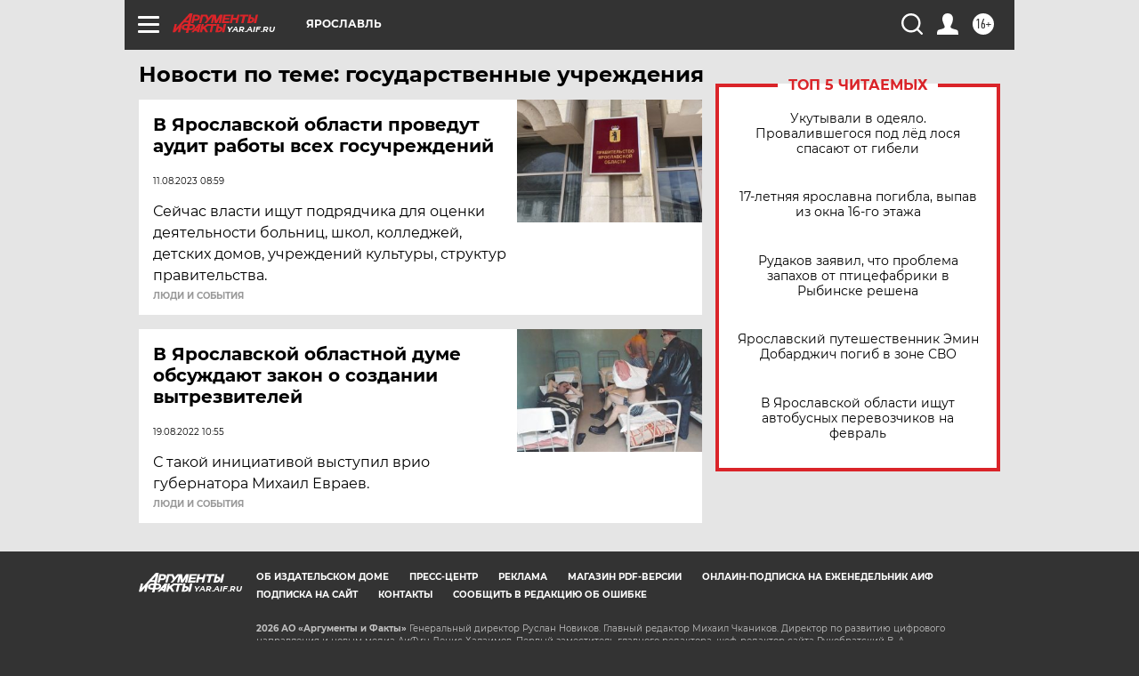

--- FILE ---
content_type: text/html
request_url: https://tns-counter.ru/nc01a**R%3Eundefined*aif_ru/ru/UTF-8/tmsec=aif_ru/181173536***
body_size: -72
content:
D6857512697ABABBX1769650875:D6857512697ABABBX1769650875